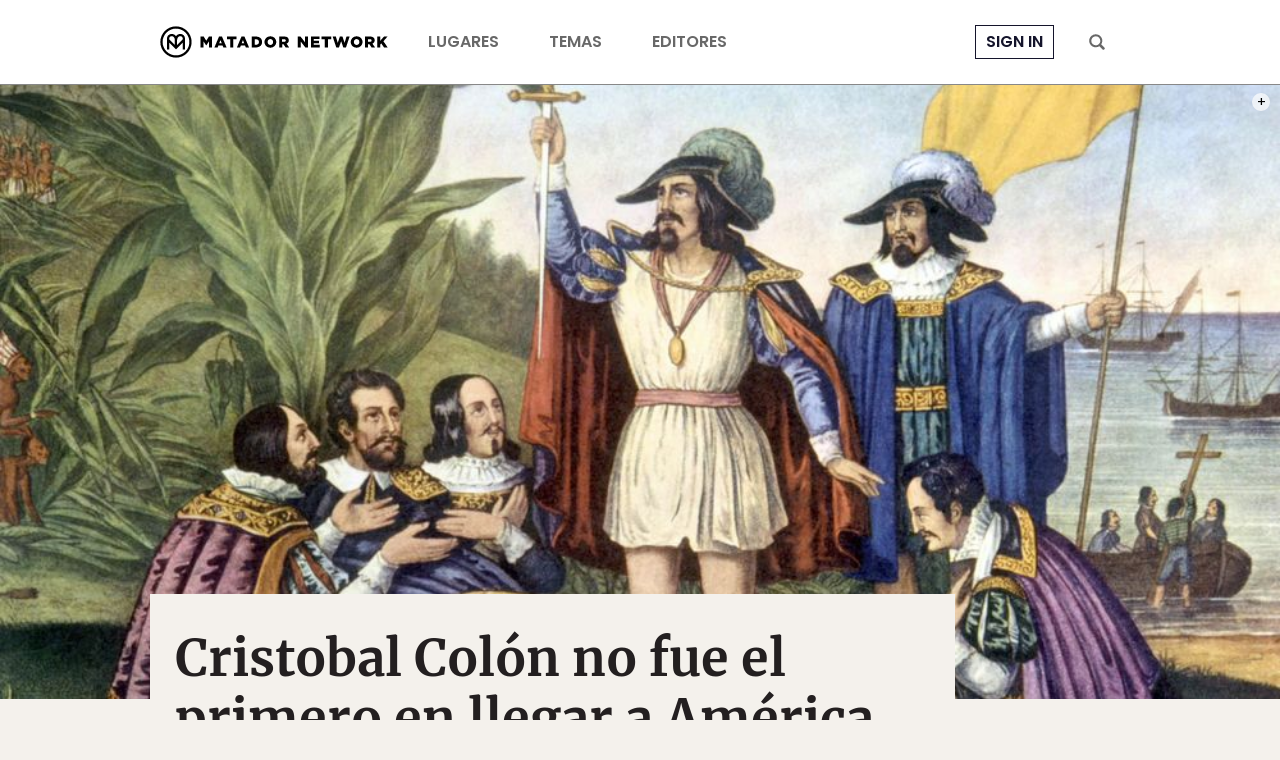

--- FILE ---
content_type: text/html; charset=utf-8
request_url: https://www.google.com/recaptcha/api2/aframe
body_size: 269
content:
<!DOCTYPE HTML><html><head><meta http-equiv="content-type" content="text/html; charset=UTF-8"></head><body><script nonce="8HUzJo_a4_lG5DWRh62p9Q">/** Anti-fraud and anti-abuse applications only. See google.com/recaptcha */ try{var clients={'sodar':'https://pagead2.googlesyndication.com/pagead/sodar?'};window.addEventListener("message",function(a){try{if(a.source===window.parent){var b=JSON.parse(a.data);var c=clients[b['id']];if(c){var d=document.createElement('img');d.src=c+b['params']+'&rc='+(localStorage.getItem("rc::a")?sessionStorage.getItem("rc::b"):"");window.document.body.appendChild(d);sessionStorage.setItem("rc::e",parseInt(sessionStorage.getItem("rc::e")||0)+1);localStorage.setItem("rc::h",'1768632485831');}}}catch(b){}});window.parent.postMessage("_grecaptcha_ready", "*");}catch(b){}</script></body></html>

--- FILE ---
content_type: application/javascript
request_url: https://prism.app-us1.com/?a=90963874&u=https%3A%2F%2Fmatadornetwork.com%2Fes%2Fcristobal-colon-no-fue-el-primero-en-llegar-america%2F
body_size: 123
content:
window.visitorGlobalObject=window.visitorGlobalObject||window.prismGlobalObject;window.visitorGlobalObject.setVisitorId('73e12df3-97a4-4af3-9537-4fd87eda6d22', '90963874');window.visitorGlobalObject.setWhitelistedServices('tracking', '90963874');